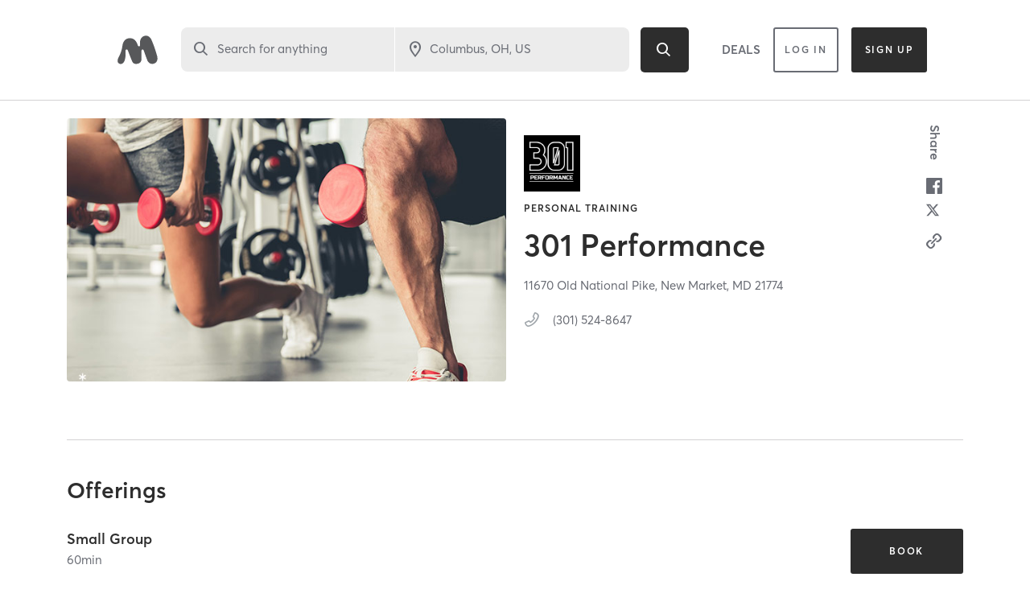

--- FILE ---
content_type: text/html; charset=utf-8
request_url: https://www.google.com/recaptcha/api2/anchor?ar=1&k=6Le95awUAAAAAIXSP9TcpPEng7Y6GdSkt7n46bAR&co=aHR0cHM6Ly93d3cubWluZGJvZHlvbmxpbmUuY29tOjQ0Mw..&hl=en&type=image&v=PoyoqOPhxBO7pBk68S4YbpHZ&theme=light&size=invisible&badge=bottomright&anchor-ms=20000&execute-ms=30000&cb=oicbc0qlmwlh
body_size: 49325
content:
<!DOCTYPE HTML><html dir="ltr" lang="en"><head><meta http-equiv="Content-Type" content="text/html; charset=UTF-8">
<meta http-equiv="X-UA-Compatible" content="IE=edge">
<title>reCAPTCHA</title>
<style type="text/css">
/* cyrillic-ext */
@font-face {
  font-family: 'Roboto';
  font-style: normal;
  font-weight: 400;
  font-stretch: 100%;
  src: url(//fonts.gstatic.com/s/roboto/v48/KFO7CnqEu92Fr1ME7kSn66aGLdTylUAMa3GUBHMdazTgWw.woff2) format('woff2');
  unicode-range: U+0460-052F, U+1C80-1C8A, U+20B4, U+2DE0-2DFF, U+A640-A69F, U+FE2E-FE2F;
}
/* cyrillic */
@font-face {
  font-family: 'Roboto';
  font-style: normal;
  font-weight: 400;
  font-stretch: 100%;
  src: url(//fonts.gstatic.com/s/roboto/v48/KFO7CnqEu92Fr1ME7kSn66aGLdTylUAMa3iUBHMdazTgWw.woff2) format('woff2');
  unicode-range: U+0301, U+0400-045F, U+0490-0491, U+04B0-04B1, U+2116;
}
/* greek-ext */
@font-face {
  font-family: 'Roboto';
  font-style: normal;
  font-weight: 400;
  font-stretch: 100%;
  src: url(//fonts.gstatic.com/s/roboto/v48/KFO7CnqEu92Fr1ME7kSn66aGLdTylUAMa3CUBHMdazTgWw.woff2) format('woff2');
  unicode-range: U+1F00-1FFF;
}
/* greek */
@font-face {
  font-family: 'Roboto';
  font-style: normal;
  font-weight: 400;
  font-stretch: 100%;
  src: url(//fonts.gstatic.com/s/roboto/v48/KFO7CnqEu92Fr1ME7kSn66aGLdTylUAMa3-UBHMdazTgWw.woff2) format('woff2');
  unicode-range: U+0370-0377, U+037A-037F, U+0384-038A, U+038C, U+038E-03A1, U+03A3-03FF;
}
/* math */
@font-face {
  font-family: 'Roboto';
  font-style: normal;
  font-weight: 400;
  font-stretch: 100%;
  src: url(//fonts.gstatic.com/s/roboto/v48/KFO7CnqEu92Fr1ME7kSn66aGLdTylUAMawCUBHMdazTgWw.woff2) format('woff2');
  unicode-range: U+0302-0303, U+0305, U+0307-0308, U+0310, U+0312, U+0315, U+031A, U+0326-0327, U+032C, U+032F-0330, U+0332-0333, U+0338, U+033A, U+0346, U+034D, U+0391-03A1, U+03A3-03A9, U+03B1-03C9, U+03D1, U+03D5-03D6, U+03F0-03F1, U+03F4-03F5, U+2016-2017, U+2034-2038, U+203C, U+2040, U+2043, U+2047, U+2050, U+2057, U+205F, U+2070-2071, U+2074-208E, U+2090-209C, U+20D0-20DC, U+20E1, U+20E5-20EF, U+2100-2112, U+2114-2115, U+2117-2121, U+2123-214F, U+2190, U+2192, U+2194-21AE, U+21B0-21E5, U+21F1-21F2, U+21F4-2211, U+2213-2214, U+2216-22FF, U+2308-230B, U+2310, U+2319, U+231C-2321, U+2336-237A, U+237C, U+2395, U+239B-23B7, U+23D0, U+23DC-23E1, U+2474-2475, U+25AF, U+25B3, U+25B7, U+25BD, U+25C1, U+25CA, U+25CC, U+25FB, U+266D-266F, U+27C0-27FF, U+2900-2AFF, U+2B0E-2B11, U+2B30-2B4C, U+2BFE, U+3030, U+FF5B, U+FF5D, U+1D400-1D7FF, U+1EE00-1EEFF;
}
/* symbols */
@font-face {
  font-family: 'Roboto';
  font-style: normal;
  font-weight: 400;
  font-stretch: 100%;
  src: url(//fonts.gstatic.com/s/roboto/v48/KFO7CnqEu92Fr1ME7kSn66aGLdTylUAMaxKUBHMdazTgWw.woff2) format('woff2');
  unicode-range: U+0001-000C, U+000E-001F, U+007F-009F, U+20DD-20E0, U+20E2-20E4, U+2150-218F, U+2190, U+2192, U+2194-2199, U+21AF, U+21E6-21F0, U+21F3, U+2218-2219, U+2299, U+22C4-22C6, U+2300-243F, U+2440-244A, U+2460-24FF, U+25A0-27BF, U+2800-28FF, U+2921-2922, U+2981, U+29BF, U+29EB, U+2B00-2BFF, U+4DC0-4DFF, U+FFF9-FFFB, U+10140-1018E, U+10190-1019C, U+101A0, U+101D0-101FD, U+102E0-102FB, U+10E60-10E7E, U+1D2C0-1D2D3, U+1D2E0-1D37F, U+1F000-1F0FF, U+1F100-1F1AD, U+1F1E6-1F1FF, U+1F30D-1F30F, U+1F315, U+1F31C, U+1F31E, U+1F320-1F32C, U+1F336, U+1F378, U+1F37D, U+1F382, U+1F393-1F39F, U+1F3A7-1F3A8, U+1F3AC-1F3AF, U+1F3C2, U+1F3C4-1F3C6, U+1F3CA-1F3CE, U+1F3D4-1F3E0, U+1F3ED, U+1F3F1-1F3F3, U+1F3F5-1F3F7, U+1F408, U+1F415, U+1F41F, U+1F426, U+1F43F, U+1F441-1F442, U+1F444, U+1F446-1F449, U+1F44C-1F44E, U+1F453, U+1F46A, U+1F47D, U+1F4A3, U+1F4B0, U+1F4B3, U+1F4B9, U+1F4BB, U+1F4BF, U+1F4C8-1F4CB, U+1F4D6, U+1F4DA, U+1F4DF, U+1F4E3-1F4E6, U+1F4EA-1F4ED, U+1F4F7, U+1F4F9-1F4FB, U+1F4FD-1F4FE, U+1F503, U+1F507-1F50B, U+1F50D, U+1F512-1F513, U+1F53E-1F54A, U+1F54F-1F5FA, U+1F610, U+1F650-1F67F, U+1F687, U+1F68D, U+1F691, U+1F694, U+1F698, U+1F6AD, U+1F6B2, U+1F6B9-1F6BA, U+1F6BC, U+1F6C6-1F6CF, U+1F6D3-1F6D7, U+1F6E0-1F6EA, U+1F6F0-1F6F3, U+1F6F7-1F6FC, U+1F700-1F7FF, U+1F800-1F80B, U+1F810-1F847, U+1F850-1F859, U+1F860-1F887, U+1F890-1F8AD, U+1F8B0-1F8BB, U+1F8C0-1F8C1, U+1F900-1F90B, U+1F93B, U+1F946, U+1F984, U+1F996, U+1F9E9, U+1FA00-1FA6F, U+1FA70-1FA7C, U+1FA80-1FA89, U+1FA8F-1FAC6, U+1FACE-1FADC, U+1FADF-1FAE9, U+1FAF0-1FAF8, U+1FB00-1FBFF;
}
/* vietnamese */
@font-face {
  font-family: 'Roboto';
  font-style: normal;
  font-weight: 400;
  font-stretch: 100%;
  src: url(//fonts.gstatic.com/s/roboto/v48/KFO7CnqEu92Fr1ME7kSn66aGLdTylUAMa3OUBHMdazTgWw.woff2) format('woff2');
  unicode-range: U+0102-0103, U+0110-0111, U+0128-0129, U+0168-0169, U+01A0-01A1, U+01AF-01B0, U+0300-0301, U+0303-0304, U+0308-0309, U+0323, U+0329, U+1EA0-1EF9, U+20AB;
}
/* latin-ext */
@font-face {
  font-family: 'Roboto';
  font-style: normal;
  font-weight: 400;
  font-stretch: 100%;
  src: url(//fonts.gstatic.com/s/roboto/v48/KFO7CnqEu92Fr1ME7kSn66aGLdTylUAMa3KUBHMdazTgWw.woff2) format('woff2');
  unicode-range: U+0100-02BA, U+02BD-02C5, U+02C7-02CC, U+02CE-02D7, U+02DD-02FF, U+0304, U+0308, U+0329, U+1D00-1DBF, U+1E00-1E9F, U+1EF2-1EFF, U+2020, U+20A0-20AB, U+20AD-20C0, U+2113, U+2C60-2C7F, U+A720-A7FF;
}
/* latin */
@font-face {
  font-family: 'Roboto';
  font-style: normal;
  font-weight: 400;
  font-stretch: 100%;
  src: url(//fonts.gstatic.com/s/roboto/v48/KFO7CnqEu92Fr1ME7kSn66aGLdTylUAMa3yUBHMdazQ.woff2) format('woff2');
  unicode-range: U+0000-00FF, U+0131, U+0152-0153, U+02BB-02BC, U+02C6, U+02DA, U+02DC, U+0304, U+0308, U+0329, U+2000-206F, U+20AC, U+2122, U+2191, U+2193, U+2212, U+2215, U+FEFF, U+FFFD;
}
/* cyrillic-ext */
@font-face {
  font-family: 'Roboto';
  font-style: normal;
  font-weight: 500;
  font-stretch: 100%;
  src: url(//fonts.gstatic.com/s/roboto/v48/KFO7CnqEu92Fr1ME7kSn66aGLdTylUAMa3GUBHMdazTgWw.woff2) format('woff2');
  unicode-range: U+0460-052F, U+1C80-1C8A, U+20B4, U+2DE0-2DFF, U+A640-A69F, U+FE2E-FE2F;
}
/* cyrillic */
@font-face {
  font-family: 'Roboto';
  font-style: normal;
  font-weight: 500;
  font-stretch: 100%;
  src: url(//fonts.gstatic.com/s/roboto/v48/KFO7CnqEu92Fr1ME7kSn66aGLdTylUAMa3iUBHMdazTgWw.woff2) format('woff2');
  unicode-range: U+0301, U+0400-045F, U+0490-0491, U+04B0-04B1, U+2116;
}
/* greek-ext */
@font-face {
  font-family: 'Roboto';
  font-style: normal;
  font-weight: 500;
  font-stretch: 100%;
  src: url(//fonts.gstatic.com/s/roboto/v48/KFO7CnqEu92Fr1ME7kSn66aGLdTylUAMa3CUBHMdazTgWw.woff2) format('woff2');
  unicode-range: U+1F00-1FFF;
}
/* greek */
@font-face {
  font-family: 'Roboto';
  font-style: normal;
  font-weight: 500;
  font-stretch: 100%;
  src: url(//fonts.gstatic.com/s/roboto/v48/KFO7CnqEu92Fr1ME7kSn66aGLdTylUAMa3-UBHMdazTgWw.woff2) format('woff2');
  unicode-range: U+0370-0377, U+037A-037F, U+0384-038A, U+038C, U+038E-03A1, U+03A3-03FF;
}
/* math */
@font-face {
  font-family: 'Roboto';
  font-style: normal;
  font-weight: 500;
  font-stretch: 100%;
  src: url(//fonts.gstatic.com/s/roboto/v48/KFO7CnqEu92Fr1ME7kSn66aGLdTylUAMawCUBHMdazTgWw.woff2) format('woff2');
  unicode-range: U+0302-0303, U+0305, U+0307-0308, U+0310, U+0312, U+0315, U+031A, U+0326-0327, U+032C, U+032F-0330, U+0332-0333, U+0338, U+033A, U+0346, U+034D, U+0391-03A1, U+03A3-03A9, U+03B1-03C9, U+03D1, U+03D5-03D6, U+03F0-03F1, U+03F4-03F5, U+2016-2017, U+2034-2038, U+203C, U+2040, U+2043, U+2047, U+2050, U+2057, U+205F, U+2070-2071, U+2074-208E, U+2090-209C, U+20D0-20DC, U+20E1, U+20E5-20EF, U+2100-2112, U+2114-2115, U+2117-2121, U+2123-214F, U+2190, U+2192, U+2194-21AE, U+21B0-21E5, U+21F1-21F2, U+21F4-2211, U+2213-2214, U+2216-22FF, U+2308-230B, U+2310, U+2319, U+231C-2321, U+2336-237A, U+237C, U+2395, U+239B-23B7, U+23D0, U+23DC-23E1, U+2474-2475, U+25AF, U+25B3, U+25B7, U+25BD, U+25C1, U+25CA, U+25CC, U+25FB, U+266D-266F, U+27C0-27FF, U+2900-2AFF, U+2B0E-2B11, U+2B30-2B4C, U+2BFE, U+3030, U+FF5B, U+FF5D, U+1D400-1D7FF, U+1EE00-1EEFF;
}
/* symbols */
@font-face {
  font-family: 'Roboto';
  font-style: normal;
  font-weight: 500;
  font-stretch: 100%;
  src: url(//fonts.gstatic.com/s/roboto/v48/KFO7CnqEu92Fr1ME7kSn66aGLdTylUAMaxKUBHMdazTgWw.woff2) format('woff2');
  unicode-range: U+0001-000C, U+000E-001F, U+007F-009F, U+20DD-20E0, U+20E2-20E4, U+2150-218F, U+2190, U+2192, U+2194-2199, U+21AF, U+21E6-21F0, U+21F3, U+2218-2219, U+2299, U+22C4-22C6, U+2300-243F, U+2440-244A, U+2460-24FF, U+25A0-27BF, U+2800-28FF, U+2921-2922, U+2981, U+29BF, U+29EB, U+2B00-2BFF, U+4DC0-4DFF, U+FFF9-FFFB, U+10140-1018E, U+10190-1019C, U+101A0, U+101D0-101FD, U+102E0-102FB, U+10E60-10E7E, U+1D2C0-1D2D3, U+1D2E0-1D37F, U+1F000-1F0FF, U+1F100-1F1AD, U+1F1E6-1F1FF, U+1F30D-1F30F, U+1F315, U+1F31C, U+1F31E, U+1F320-1F32C, U+1F336, U+1F378, U+1F37D, U+1F382, U+1F393-1F39F, U+1F3A7-1F3A8, U+1F3AC-1F3AF, U+1F3C2, U+1F3C4-1F3C6, U+1F3CA-1F3CE, U+1F3D4-1F3E0, U+1F3ED, U+1F3F1-1F3F3, U+1F3F5-1F3F7, U+1F408, U+1F415, U+1F41F, U+1F426, U+1F43F, U+1F441-1F442, U+1F444, U+1F446-1F449, U+1F44C-1F44E, U+1F453, U+1F46A, U+1F47D, U+1F4A3, U+1F4B0, U+1F4B3, U+1F4B9, U+1F4BB, U+1F4BF, U+1F4C8-1F4CB, U+1F4D6, U+1F4DA, U+1F4DF, U+1F4E3-1F4E6, U+1F4EA-1F4ED, U+1F4F7, U+1F4F9-1F4FB, U+1F4FD-1F4FE, U+1F503, U+1F507-1F50B, U+1F50D, U+1F512-1F513, U+1F53E-1F54A, U+1F54F-1F5FA, U+1F610, U+1F650-1F67F, U+1F687, U+1F68D, U+1F691, U+1F694, U+1F698, U+1F6AD, U+1F6B2, U+1F6B9-1F6BA, U+1F6BC, U+1F6C6-1F6CF, U+1F6D3-1F6D7, U+1F6E0-1F6EA, U+1F6F0-1F6F3, U+1F6F7-1F6FC, U+1F700-1F7FF, U+1F800-1F80B, U+1F810-1F847, U+1F850-1F859, U+1F860-1F887, U+1F890-1F8AD, U+1F8B0-1F8BB, U+1F8C0-1F8C1, U+1F900-1F90B, U+1F93B, U+1F946, U+1F984, U+1F996, U+1F9E9, U+1FA00-1FA6F, U+1FA70-1FA7C, U+1FA80-1FA89, U+1FA8F-1FAC6, U+1FACE-1FADC, U+1FADF-1FAE9, U+1FAF0-1FAF8, U+1FB00-1FBFF;
}
/* vietnamese */
@font-face {
  font-family: 'Roboto';
  font-style: normal;
  font-weight: 500;
  font-stretch: 100%;
  src: url(//fonts.gstatic.com/s/roboto/v48/KFO7CnqEu92Fr1ME7kSn66aGLdTylUAMa3OUBHMdazTgWw.woff2) format('woff2');
  unicode-range: U+0102-0103, U+0110-0111, U+0128-0129, U+0168-0169, U+01A0-01A1, U+01AF-01B0, U+0300-0301, U+0303-0304, U+0308-0309, U+0323, U+0329, U+1EA0-1EF9, U+20AB;
}
/* latin-ext */
@font-face {
  font-family: 'Roboto';
  font-style: normal;
  font-weight: 500;
  font-stretch: 100%;
  src: url(//fonts.gstatic.com/s/roboto/v48/KFO7CnqEu92Fr1ME7kSn66aGLdTylUAMa3KUBHMdazTgWw.woff2) format('woff2');
  unicode-range: U+0100-02BA, U+02BD-02C5, U+02C7-02CC, U+02CE-02D7, U+02DD-02FF, U+0304, U+0308, U+0329, U+1D00-1DBF, U+1E00-1E9F, U+1EF2-1EFF, U+2020, U+20A0-20AB, U+20AD-20C0, U+2113, U+2C60-2C7F, U+A720-A7FF;
}
/* latin */
@font-face {
  font-family: 'Roboto';
  font-style: normal;
  font-weight: 500;
  font-stretch: 100%;
  src: url(//fonts.gstatic.com/s/roboto/v48/KFO7CnqEu92Fr1ME7kSn66aGLdTylUAMa3yUBHMdazQ.woff2) format('woff2');
  unicode-range: U+0000-00FF, U+0131, U+0152-0153, U+02BB-02BC, U+02C6, U+02DA, U+02DC, U+0304, U+0308, U+0329, U+2000-206F, U+20AC, U+2122, U+2191, U+2193, U+2212, U+2215, U+FEFF, U+FFFD;
}
/* cyrillic-ext */
@font-face {
  font-family: 'Roboto';
  font-style: normal;
  font-weight: 900;
  font-stretch: 100%;
  src: url(//fonts.gstatic.com/s/roboto/v48/KFO7CnqEu92Fr1ME7kSn66aGLdTylUAMa3GUBHMdazTgWw.woff2) format('woff2');
  unicode-range: U+0460-052F, U+1C80-1C8A, U+20B4, U+2DE0-2DFF, U+A640-A69F, U+FE2E-FE2F;
}
/* cyrillic */
@font-face {
  font-family: 'Roboto';
  font-style: normal;
  font-weight: 900;
  font-stretch: 100%;
  src: url(//fonts.gstatic.com/s/roboto/v48/KFO7CnqEu92Fr1ME7kSn66aGLdTylUAMa3iUBHMdazTgWw.woff2) format('woff2');
  unicode-range: U+0301, U+0400-045F, U+0490-0491, U+04B0-04B1, U+2116;
}
/* greek-ext */
@font-face {
  font-family: 'Roboto';
  font-style: normal;
  font-weight: 900;
  font-stretch: 100%;
  src: url(//fonts.gstatic.com/s/roboto/v48/KFO7CnqEu92Fr1ME7kSn66aGLdTylUAMa3CUBHMdazTgWw.woff2) format('woff2');
  unicode-range: U+1F00-1FFF;
}
/* greek */
@font-face {
  font-family: 'Roboto';
  font-style: normal;
  font-weight: 900;
  font-stretch: 100%;
  src: url(//fonts.gstatic.com/s/roboto/v48/KFO7CnqEu92Fr1ME7kSn66aGLdTylUAMa3-UBHMdazTgWw.woff2) format('woff2');
  unicode-range: U+0370-0377, U+037A-037F, U+0384-038A, U+038C, U+038E-03A1, U+03A3-03FF;
}
/* math */
@font-face {
  font-family: 'Roboto';
  font-style: normal;
  font-weight: 900;
  font-stretch: 100%;
  src: url(//fonts.gstatic.com/s/roboto/v48/KFO7CnqEu92Fr1ME7kSn66aGLdTylUAMawCUBHMdazTgWw.woff2) format('woff2');
  unicode-range: U+0302-0303, U+0305, U+0307-0308, U+0310, U+0312, U+0315, U+031A, U+0326-0327, U+032C, U+032F-0330, U+0332-0333, U+0338, U+033A, U+0346, U+034D, U+0391-03A1, U+03A3-03A9, U+03B1-03C9, U+03D1, U+03D5-03D6, U+03F0-03F1, U+03F4-03F5, U+2016-2017, U+2034-2038, U+203C, U+2040, U+2043, U+2047, U+2050, U+2057, U+205F, U+2070-2071, U+2074-208E, U+2090-209C, U+20D0-20DC, U+20E1, U+20E5-20EF, U+2100-2112, U+2114-2115, U+2117-2121, U+2123-214F, U+2190, U+2192, U+2194-21AE, U+21B0-21E5, U+21F1-21F2, U+21F4-2211, U+2213-2214, U+2216-22FF, U+2308-230B, U+2310, U+2319, U+231C-2321, U+2336-237A, U+237C, U+2395, U+239B-23B7, U+23D0, U+23DC-23E1, U+2474-2475, U+25AF, U+25B3, U+25B7, U+25BD, U+25C1, U+25CA, U+25CC, U+25FB, U+266D-266F, U+27C0-27FF, U+2900-2AFF, U+2B0E-2B11, U+2B30-2B4C, U+2BFE, U+3030, U+FF5B, U+FF5D, U+1D400-1D7FF, U+1EE00-1EEFF;
}
/* symbols */
@font-face {
  font-family: 'Roboto';
  font-style: normal;
  font-weight: 900;
  font-stretch: 100%;
  src: url(//fonts.gstatic.com/s/roboto/v48/KFO7CnqEu92Fr1ME7kSn66aGLdTylUAMaxKUBHMdazTgWw.woff2) format('woff2');
  unicode-range: U+0001-000C, U+000E-001F, U+007F-009F, U+20DD-20E0, U+20E2-20E4, U+2150-218F, U+2190, U+2192, U+2194-2199, U+21AF, U+21E6-21F0, U+21F3, U+2218-2219, U+2299, U+22C4-22C6, U+2300-243F, U+2440-244A, U+2460-24FF, U+25A0-27BF, U+2800-28FF, U+2921-2922, U+2981, U+29BF, U+29EB, U+2B00-2BFF, U+4DC0-4DFF, U+FFF9-FFFB, U+10140-1018E, U+10190-1019C, U+101A0, U+101D0-101FD, U+102E0-102FB, U+10E60-10E7E, U+1D2C0-1D2D3, U+1D2E0-1D37F, U+1F000-1F0FF, U+1F100-1F1AD, U+1F1E6-1F1FF, U+1F30D-1F30F, U+1F315, U+1F31C, U+1F31E, U+1F320-1F32C, U+1F336, U+1F378, U+1F37D, U+1F382, U+1F393-1F39F, U+1F3A7-1F3A8, U+1F3AC-1F3AF, U+1F3C2, U+1F3C4-1F3C6, U+1F3CA-1F3CE, U+1F3D4-1F3E0, U+1F3ED, U+1F3F1-1F3F3, U+1F3F5-1F3F7, U+1F408, U+1F415, U+1F41F, U+1F426, U+1F43F, U+1F441-1F442, U+1F444, U+1F446-1F449, U+1F44C-1F44E, U+1F453, U+1F46A, U+1F47D, U+1F4A3, U+1F4B0, U+1F4B3, U+1F4B9, U+1F4BB, U+1F4BF, U+1F4C8-1F4CB, U+1F4D6, U+1F4DA, U+1F4DF, U+1F4E3-1F4E6, U+1F4EA-1F4ED, U+1F4F7, U+1F4F9-1F4FB, U+1F4FD-1F4FE, U+1F503, U+1F507-1F50B, U+1F50D, U+1F512-1F513, U+1F53E-1F54A, U+1F54F-1F5FA, U+1F610, U+1F650-1F67F, U+1F687, U+1F68D, U+1F691, U+1F694, U+1F698, U+1F6AD, U+1F6B2, U+1F6B9-1F6BA, U+1F6BC, U+1F6C6-1F6CF, U+1F6D3-1F6D7, U+1F6E0-1F6EA, U+1F6F0-1F6F3, U+1F6F7-1F6FC, U+1F700-1F7FF, U+1F800-1F80B, U+1F810-1F847, U+1F850-1F859, U+1F860-1F887, U+1F890-1F8AD, U+1F8B0-1F8BB, U+1F8C0-1F8C1, U+1F900-1F90B, U+1F93B, U+1F946, U+1F984, U+1F996, U+1F9E9, U+1FA00-1FA6F, U+1FA70-1FA7C, U+1FA80-1FA89, U+1FA8F-1FAC6, U+1FACE-1FADC, U+1FADF-1FAE9, U+1FAF0-1FAF8, U+1FB00-1FBFF;
}
/* vietnamese */
@font-face {
  font-family: 'Roboto';
  font-style: normal;
  font-weight: 900;
  font-stretch: 100%;
  src: url(//fonts.gstatic.com/s/roboto/v48/KFO7CnqEu92Fr1ME7kSn66aGLdTylUAMa3OUBHMdazTgWw.woff2) format('woff2');
  unicode-range: U+0102-0103, U+0110-0111, U+0128-0129, U+0168-0169, U+01A0-01A1, U+01AF-01B0, U+0300-0301, U+0303-0304, U+0308-0309, U+0323, U+0329, U+1EA0-1EF9, U+20AB;
}
/* latin-ext */
@font-face {
  font-family: 'Roboto';
  font-style: normal;
  font-weight: 900;
  font-stretch: 100%;
  src: url(//fonts.gstatic.com/s/roboto/v48/KFO7CnqEu92Fr1ME7kSn66aGLdTylUAMa3KUBHMdazTgWw.woff2) format('woff2');
  unicode-range: U+0100-02BA, U+02BD-02C5, U+02C7-02CC, U+02CE-02D7, U+02DD-02FF, U+0304, U+0308, U+0329, U+1D00-1DBF, U+1E00-1E9F, U+1EF2-1EFF, U+2020, U+20A0-20AB, U+20AD-20C0, U+2113, U+2C60-2C7F, U+A720-A7FF;
}
/* latin */
@font-face {
  font-family: 'Roboto';
  font-style: normal;
  font-weight: 900;
  font-stretch: 100%;
  src: url(//fonts.gstatic.com/s/roboto/v48/KFO7CnqEu92Fr1ME7kSn66aGLdTylUAMa3yUBHMdazQ.woff2) format('woff2');
  unicode-range: U+0000-00FF, U+0131, U+0152-0153, U+02BB-02BC, U+02C6, U+02DA, U+02DC, U+0304, U+0308, U+0329, U+2000-206F, U+20AC, U+2122, U+2191, U+2193, U+2212, U+2215, U+FEFF, U+FFFD;
}

</style>
<link rel="stylesheet" type="text/css" href="https://www.gstatic.com/recaptcha/releases/PoyoqOPhxBO7pBk68S4YbpHZ/styles__ltr.css">
<script nonce="7T3I_CJrg_gjj0SG1bGMzg" type="text/javascript">window['__recaptcha_api'] = 'https://www.google.com/recaptcha/api2/';</script>
<script type="text/javascript" src="https://www.gstatic.com/recaptcha/releases/PoyoqOPhxBO7pBk68S4YbpHZ/recaptcha__en.js" nonce="7T3I_CJrg_gjj0SG1bGMzg">
      
    </script></head>
<body><div id="rc-anchor-alert" class="rc-anchor-alert"></div>
<input type="hidden" id="recaptcha-token" value="[base64]">
<script type="text/javascript" nonce="7T3I_CJrg_gjj0SG1bGMzg">
      recaptcha.anchor.Main.init("[\x22ainput\x22,[\x22bgdata\x22,\x22\x22,\[base64]/[base64]/[base64]/bmV3IHJbeF0oY1swXSk6RT09Mj9uZXcgclt4XShjWzBdLGNbMV0pOkU9PTM/bmV3IHJbeF0oY1swXSxjWzFdLGNbMl0pOkU9PTQ/[base64]/[base64]/[base64]/[base64]/[base64]/[base64]/[base64]/[base64]\x22,\[base64]\\u003d\\u003d\x22,\[base64]/DmcKBw6I/[base64]/Cln/ChmNHcGNHQMOeNUl6VEfDo37Cv8OHwr7ClcOWLl/Ci0HCnSkiXxDCpsOMw7lmw4FBwr5Hwq5qYBfCsGbDnsO8WcONKcKNeyApwqPCmmkHw7zCqmrCrsOJZcO4bQ3CtMOBwr7DqsKcw4oBw6zCtsOSwrHCu1h/wrhTJ2rDg8Kvw6DCr8KQUSMYNx42wqkpRcKNwpNMBcOTwqrDocOcwqzDmMKjw6Bjw67DtsO2w55xwrt9wrTCkwAobcK/bXVqwrjDrsOAwopHw4pqw5DDvTAtQ8K9GMOUGVwuPGFqKkgFQwXCkRnDowTCkMKgwqchwqHDhsOhUGQ3bSttwpdtLMOuwr3DtMO0wppNY8KEw4o+ZsOEwqIAasOzGEDCmsKlVy7CqsO7EkE6GcO2w6p0ejpDMXLCt8O6XkA0BiLCkUMmw4PCpTh/[base64]/Do0DClMOKbMK9wrUPKT3DlcOqJsO9wqZIwo15w6USOMKrX1BMwop6w6E8DsKyw7vDj3YKccOKWiZPwonDscOKwqQlw7g3w64Zwq7DpcKCX8OgHMOfwr5owqnCvELCg8ORHFxtQMOFL8KgXnJ+S23CpsO+QsKsw4YVJ8KQwpZawoVcwoR/[base64]/CkUHCiMKxWR5YQQ3CoxrDncO0IMKWeCbCqsKnWCx3asOmQ27CnMKpHMOww4N6TGEww5DDqcKBwpPDnD8Gw5rDscKTGsKXHcOIZmjDpmdhdjXDg3PCrzbDmX0iwq9dCcO7w6kLJMOmVcKaPMOiwrQXLhjDgsKZw75GGcOjwqlqwqvCkC54w6LDpRloX3JJUR/CkcKTw4NFwovDkMONw6J9w4/Dhlstw4oMf8K4JcOGZMK0wqbCpMKwWzHCo387wqQpwqo6wpA1w4ZdDsKdw5HCiwYHHsOBLE7DlMKMClPDuXVWYW7CtC/DlUjDgMK1wqpZwodIGwjDrGE+wp7CosOBw4lhfsK7PgnDpAfCnMOnw5EHL8OUwr0uBcO2wqTCt8K/wr/DpcKfwoJ0w6QMWMO3wr0XwqHDihJYA8OLw4DChT10wpXCv8OHFQVPwr1yw6XCoMK8wp02DMOwwpE2wo7CssOWGsKvRMKswo8oXT3CtcKpwox9GQnCnDbCgRhNw4/CqEZvwqrCs8OSaMObMD5CwozDucKefFHCusKOfDjClk7CsxfDrAJ1ecONOMOCGMOhw4J2wqo0wr3DmMKlwoLCmjrCr8ONwpgKwpPDpALDnV5haAg+MDvCmMKfwqAeAMOzwqgMwrQVwqgbbsO9w43ChsOxYhRGJcOowrZRw4/DiQgZKMO3akTCgsO1EMKVfsKcw75Qw4hBRMOcYMOkE8OywpzDkMKzw7/Dm8OPCjbCgsO2w4Ugw5/Dv3pmwrl+wpPDgxpEwrHDuHxfwqjDo8KTKygdHcOrw4I1KF/Dh0fDncKbwpEZwpbCnnPCscKIwpondAMhwrUuw4rCo8KfdsKIwoTDjsK8w5kHw7TCqcOywow+KMKLwqsNw6DCqQ0lAi8gw73Dqn4fw4jChcKRPsOpwrtgMsO4WcOMwrAjwp7DlsOswojDizbDtinDhgLDpyLCt8OvfE7DnMOkw5VDdHnDvh3Cu3/DtQ/DhSsVwoTCk8KbHHIzwqMGw6XDo8OjwpsdDcKLbMKrw68wwrpQQcKUw6/CtMO0w7Z+VMOeaS/ClxPDoMKJXX/[base64]/DlMO/[base64]/[base64]/w5zDlsKRNHnDvDnDs8Kow4zCk8Owe3B9NMOUBsOuwqg/wowxAUc3TmUvwoLDknvDpsO6dwnClGbCiglvekXDvHMQFcKwP8KGGl7DqmXDkMKcw7h9wrU0WRzCoMKPwpcGLErDuxfDvjAkMsOTw7nChjFRwqbDmsOrHFIfw73CnsODamjCpG0rw4BodcKQQcK4w4/DmEbDosKiwrzDucKJwr11e8OVwpPCtUg1w4TDjcO6bxrCnTATNiXCnnDDsMOHw69IB2XDk27CrMOrwqI3wrjDlXLDgyo4wr/ChwrDhsOXOQV7KGvCq2TDqcK8w6PDtMK7YnbCrm7CnsOmTsO5wpnClx4cw6UbZcKTQQ8vLcOCw719wqTDh2UBbsOUH0lOw7/DmMKzwo3DpsKqwoTCuMKTw7AtCcKvwoNvwpzCs8KJHXIQw53DhcOBwojCgMKjWcKrw6wKbHJWw5sywp5KfVxuw44MOcKhwp0LFCXDrThsayjDnMKfw5DDo8Kxw5kFMRzCjA/CuGDDqcOZKHLCmD7CqMO5w55EwpnCj8KMB8KXw7YdGQIiwoLDlsKEeERKIcOFWsOOK1DCj8O3wp9hMsO/FDZIw5bCgsO2acOzw4/CnF/Ch2szSAQrfEzDusKuwpLCrm8/e8KlMcO0w7bDlMO9BsOaw5QDDMOhwrYlwoNlwqvCiMKnFcKZwrXDocKoCsOjw7HDnMOQw7PDgkPDuQd/w6hsCcKfwpzCucKLQsOjw6LCocOWehQEw5/[base64]/Cg8Kkw6F/wrLDksOVw40Vw4xhwozDuBPCnMOjM2dIccK0VlBGFsOcw4LCt8KewojCrsKmw6/CvMK5X37DscOpwqPDm8OWYlZyw4FoFBtdIMOKC8OAQ8Oywp5Yw6JtSjsmw7rDrUp8wqc0w6zCkBQqwpXCn8OIwobChSVhUil5NgrCksOUACY/wptgccKYw5tgfMOZcsKBw7bDh3zCpMOTw6XDtgR3wqPCvTTCn8K1e8O1w77CixNsw6RfBMKCw6VFHm3CiW1fS8Oiwo3Ds8O0w7DDsBpowogeIw3DiRPCrjvDiMOpPwMNw67Cj8O8w5vDkMOGwpPCocObXBTDucKxwoLDh2QOw6bCqVHDjcKxXsK3wq3DkcKaXw/CrGbCgcKYU8KGwoTCij1Iw7fCvcOiw7tEAMKRQULCtMKlMHhLw4DCvDRta8Oow4Z0TsK6w6ZWwr0Nw4Agw60+fMKswr/CocKKwrTDksK9BmjDhl3DuV7Csj5JwonCmSc7WMKQw71GQsK+Ow9+G3piOsO/wobDqMKTw5bCmMKKXMO4L0M8bMKePTFOwrDDnMO8wp7CicOhwqhaw4BBHsKCwqbDtgzCkkQJw75Sw6R2wqTCu2UxAVNgwpNVw7TDtsKJZU4DT8O2w5lnBEVxwpRXwoEgCE04wqrCqHfDkUkxaMKGdDXCt8O1LXIiMFvDjMObwqbCkVURXsO/wqfCnz5TVVjDpRfClG8OwrlSBsOFw7zCrsKTNgEJw73CriTCriB7wpUnw4/Ct2gLWRkAwpnCjcK2M8KiITnCjAnDscKnwoXCqkhuYcKFQy7DogXCh8OzwolGZAzCsMK/Sz8AHSzDt8Obwo5Dw47Dk8O/w4jDrcOqw7PCoA3DhndoO1Fzw5zCncOGGjXDhcOKwotewpjDn8OdwpHCgsOqw6/CkMOpwq/DucKqFcOWXcK2wpPCmFp9w7DCnggBdsOMVSY4EcOZwp9cwolpw4LDssOVFh55wrRxd8OXwrABw6TChEHCuFHCgVIVwoHCoHF5w5RTO2rDrVLDpsO2CcOERQM8ecKOR8ORGGXDkzzChsKiUxLDkcOlwqjCoCMOAMONTsOyw6ILVcOaw6/Chjgdw6zCmsOIHi3DkxPDpMKVw7XDjF3DrUt7CsKnKiXClV7CmcOVw5tZfMKGcgMjZsKgw7HCszfDu8K4PMODwrTDq8Kjwpl6eSHCsB/DuTwHw4hjwpzDtsKaw6LCvcKNw7bDpydxX8KHREkvZU/DqWADwpDDuFDDs0fCtMOiwoxOw7keGsK0UcOoZsO7w5NJTArDkMKAw4d3bcO6fzDCpMKswoLDlMOoSDjClBEsQsO4w6/CtXfCgVTDmTPCgsKubMOmw7B2OcO+ZQ0eE8O0w7bDtsObw4FDfUTDt8OKw5jClnvDjjXDtHw2EcO0V8ODw5PCiMOAwprCqw/DvsK1GMO5El7CosKBw5FWWVLDjRDDt8KIXQpww6Bcw6lRw4Z/w6DCpsOXdcOow7DDj8OSaBY7wos8w7lfS8OpH21LwphSwpvCmcOyfyB2ccOQwq/[base64]/[base64]/DlXIfwr3DugzCp151worCicKYDhTDuFbCosOedW/Dtl/CrcOtFsO/e8K2w4/DiMKjwpc7w5XDsMOPbgbCnSfCjUvCuGFAw6vDumAFVHIjC8OhScKswp/DlsOZGsOMwrM+LMOcwpPDtcKkw67DlsKewrfCrxvCgjjCumtDO3PDkD7CgCjCjMOANMKiV1A5N1/CvMOSF3fDtMOIw4fDvsODPT0uwqfDozTDiMK/w5hrw7Q/EcKNFMKAa8K4EXXDn1/CksOzOGZHw4l1wq9WwqLDt2YUU1MtN8Kow7BfQhDCgsOadMKkA8OVw7Jgw7bDrg/Cq0bCrQvDmcKOP8KgPml5NjFFP8KxNcO4O8KmITdDw7XCqCzDgsO4TcOWwpHCs8Onw615QcKswpvCmDnCqsKVwoDCvgtvwrZNw7bCvMKPw4HClWLDsCImwrHCqMKxw5IZwrjDojMUwpvClnNBIcO8PcOsw4VMw45ow4zCkMOtG0N+w69Ww5XChV/DhVnDhV/Dk34EwpZgccKiBDzCnzAQJiE0fsOXwq/ChDA2w6PDnsOtwo/DkldgZn4ow4zCsXXDl1s/AilAWsKfwokbdsOxw6vDtBkEGMOiwrHDqcKMNcOfG8OvwqpYLcOCCRNwasOcw7vCm8Khw7Jhwp8zY2vCpwTDosKXw6TDh8OnIxNVfGEnOVHDjW/ComvDlAZ4wprCiUHCliPCkMOJwoY7wokiNm9bJsKKw7LDlUs/wo3Cuh59wrXCuRA+w5sVw71Iw7kcwpnDusOALsOswoxUfixcw43Dmk/CqsKUQFJjw5rCuB4pLcKQASg9G0hMHsOVw7jDjMKEfsKawrXDiB/DoyzCgjEzw73Cmg7DpB/[base64]/CoFrCqWNtPMKxG8OvCWTCpMK1wqTDpMO/dz3CnmwXCsOKE8OAwqt9w6jCvsOxMsKiwrXCgBTCsh3CtnYBFMKGdi82w7nCsC5ud8OYwpbCi1TDswMOwoNcwrohI07Cr1LDhXnDvxXDs2TDjhnCiMONwo81w4Z/w4TCqklHwqVFwpHCgnHCqcK/wpTDnMOzSsOjwqR9JDRcwpLCqcO8w7E2w5TCssK/OQjDhxLDoGLCuMKmS8O5w5Q2wqt4wq0uwp8Jw75IwqXCvcOwLsOYwq3CmMOha8OudcK+GcK0IMOVw6jCtV46w6EYwp0NwpzDiFbCvGbCkzfCm3DDhCjDmTJZcx8XworChTnDpsKBNwMNKC/Dj8KoZxnDrxPDtjvCl8Kzw4DDkMK/[base64]/CjioWw7TCjy/DnG/Djh1xQcO8w4gew7wBVMKfwrzDtMKqCBDCuSIqeQnCssObEsKIwpnDjRfDl3wVcMO/w4Z6w7xyEywlw7TDusKeR8OwXcKzwp5ZwrjDu0XDjMKgOGrCowPCq8O2w4ZDJCbDv2pZwqglw7M0EmDDo8Orw5V9CV7CpsKNdiTDp0RPwp7CgxnCp1fDvxYlwqDCpjTDoh4gUF5ww4DCsB/ClsKOZy17S8OIA17Cl8O6w6rDqAXCmMKoXXBsw6JQw4RGUyzCryjDncORw7YAw43CllXDsDB9wrHDsx1FUEgzwp0JwrbDlsOqw7cEw7JuWMOQWFEbOQx4ZFnCkMK0w6Y/wos5w5LDssOzM8OEW8OJBHnCi2HDsMODT1I+NUxew7sQOUzDjMKqe8KUwqvDq3rCqMKLwoXDocKCwpTDqQLCuMK3dnTDqsKawoLDgMKSw7DCo8ObORbCplbDusOPw63Cs8O6RcOWw7TDrUMIBDwdVsOEWmFdFcO+OMOdKk0owq/CqcO2McK8AHxjw4HDsFxTw546CcOvwoLCpX1yw5AsDsOyw57CicONwo/ClcOVKcKWYCBhJxLDlcODw48/[base64]/CnMOGw5BbFUtUd2/[base64]/w47Dr8OoLsK1w6/DojzDrTXDn0oywpzDqMOnbMK4CsK2N18DwpsZwo4lUB3DvxRQw6zDkyrChH4qw4XDmz7DuwUGw6TCsyYZwq0Rwq3DuU/CvWc5w4rCpDkwS2lbR3DDsDsdOMOseHHCh8OOGMOKwpgkTsK7w47CqsO2w5LCti3ChHgYNBk+C298w7/DpSVWdhPCumx5wrXCksOgwrdcEsO7wozDmUctG8KtEC7Ci3jCmEMTwobCm8KnOCVHw5jDkAXCscOSG8K/w7kRwp03w4UfS8KgLMO/w7HDosKMPBZbw67DhsKHw5QaWMOkw4XCtV7CtsKDw59Pw5XCosK1w7DDpsKyw7vCg8KGw41dw7rDicONVmIiY8KwwpfDisOMw6dWIStsw7hgfF/Doh7CoMOZwovCiMKtBcO4bh3DoygmwpA9wrdFw57Cu2fDmMKkTxjDn27DmMK5wonDiBDDpm/CiMOYw7xMMivDqWU+wr5sw4lWw6NEEsO/By1Uw5/[base64]/[base64]/DtsKEw5TDrljCoMKgdcK2wrnDhsKyE8OKScOheAzCosKqR2rChMKcVsKGNUfCk8OMNMOxw45xAsKLw5fCmihzwrA6ZGgxwp/[base64]/CkMKkKiM1cMKsOwlMw6AzUMKzfy7DjcKqwqTChBVSWcKSbSUWwoguw5vClsOzMcKgWsO1w6ZnwpPDjsKdw5PDumZHLMO1wqVcw6XDqkUIw5DDlSXClMKowoAmwrTDiArDsGZiw5hxbsO3w7HCjkXCjMKlwrHDl8OWw7sJVsOlwoo/N8Kle8KBc8KgwrLDnRdiw5J2Z2AYCnobTDDDmcK0ChnDoMOef8Orw5rCqxnDi8KTUkAiGcOKahcyYcOpHDXDtAEnFcKZwpfCscKpFHXDrkPDkMO6woPCjsKtccOxw5DCrCfDocKWw416w4IyCwTCnQFAw6QmwrBIEB1owpDCrsO2SsKfcnzDomMVwp/Do8O9w5TDjmlmw4/CisOeWMK7Lw9ZSETDhD0nPsKlwoXDgBcRBm1WYCnDjWLDjRgrwooSKlfCsjXDtV8GZ8Oqw4/DgmnDtMONaUxsw516YzhMw4nDhcOAw59+woZYw6UcwpPDkUtORRTDiBZ8c8K9RMK1wr/[base64]/w4rDpsKTWC7DjsOsTcOxOcKkY8OoCsOhDsOAwrvCuyB1wrFYUsOYN8Kbw6Fzw59wSsOhYsKCfcO2M8Kmw5l6JS/[base64]/w7dcXQxjw4wHc8Ovch57w4Yzwp3CkGQCw7rCnMKvCi8jQTPDtzHCi8O9wobCkMKLwpZbAgxuwovDpwPCo8KKWF1QwqjCtsKRwqw8H1ocw6LDpFTCqcKBwosjYsKLTMKcwpzDknfDlMOjwrpHwrEdJMOow5owS8KTw73Cn8KIworCkFTDh8KNw5hBwq5IwqJ0ecOCw7N/wrLClTxzAULDjsOYw7MKWBYhw7PDmxTCp8KBw5gLw77DpT3DmSF5bWXDtEvCukwXNFzDsDzCisKTwqjDncKUw60mbcOIfsOrw6fDvSbCuVXCpQ/DqgLDvGXCn8Kiw6F/[base64]/[base64]/DhzpSK8KKwpnDnsOfT8OMwr0tw7/CmxA+w6wccsO4wqzCtcOqXsOzY3zDm0c/bxREZAvCoyLCosKdYHAdwp3DmFxSwrnDicKqw5fCvcOvIEbCu3vDpSXCrDBsNcKEdhQRw7HDj8OKU8KDO3gETcK/w5NMw5rClMOhT8OzVXbDnk7ChMOLLMKrJsK7wodNw7bCjCp9GMKtw7EHw5k2wohcw4R6w585wobDjsK0cU3Di2peRX/ChlHCkDZlQwMmwoBww5jDsMKCw69wasKsHnFSBsKZPsKcXMKOwr5CwqYKQcOBDx4zwrHCk8KawpfDrDAPeT3ClB1KJ8KEbTfDi1nDtCDCi8KzfsKYw6HCqMO9ZsOMLmzCs8OOwr9bw64vXsO5wqPDgAPCt8KAdlYKwq0EwrPCiUPCqiXCuigewrxQGU/CrcOlwrLCtMKRTsO0woXCtjnDjwFyZg/ChS0rTWZgwpHCt8O2AcKWw48Iw5zCrHjCoMOfM0jCl8O3wpfDmGguw5Rlwo/CtHDCisOtw7ccwoQCJRrDkg/CtMKdw7ccw5jCmMK/wozCoMKpMRwfwrbDiE1vCWXCj8OjD8OeFsO+wqFwaMO+JsODwosmJFYuNSlFwq3CvVLCgHwlLcOxd27Dk8OWJ0/CssKzJMOuw4xxGWfCgQpeXRTDuzdNwqVywpfDoVMQw6QfOMKXclouA8Orw4ISw7Z8WgtoKMO6w5ATbMKFcsKTVcOlfj/CmsOvw6lmw5zCgcORwqvDg8ODTSrDlcKJdcO2KsKNXiDDvCHCr8K/w5HClMKow51mwrDCp8KBw43CnMK8bEZqSsKQwqMXwpbCmnRSJW/Do2ZQF8OZw4XDt8OAwog2WsK7DsOcbsOHw6DCiy51AsKYw6DDiV/DlsOtQSEvwqHDtAsvBMOkIn3CqMKhw6MYwohtwrXDmAdRw4DDgcOnw5zDmllswpzDisO/W1VkwqXClsKsfMKiwrhZJEZWw7UMwoTCiGwYwprDmTZ9a2HDrgfCjXjDmMKlNcKvwoI+M3vCrjvDvinCvjPDn20mwoZDwoBhw7/Cgn3Dp2bCj8KnPU7DlSjDlcK+O8OfZAFQC2bDqHctwoDCrcK7w6XCoMO/wrnDqhvCiWzDlEDDtjHDkcKpHsKYwrwQwpxfQX9JwqbCsEthwqJxHEBBwpEyCcKDTwzCsWtdwrgpZMK/McKRwrsdw4HDkMO2ZMO/[base64]/wonDp8Ovw43DkxNgdMOhXwbDl8Ohw6Ylw4rDgcOGHcKtZh3Dni/CmEtsw7rCqsKWw75QBUInPMObAHbCtsKtwq7DkidifcOYEwfChy0Yw4TCisKEMhXDuW0GwpHCjgTDgyxyIlPCgEIGMTonF8Kiw6rDmDnDtcKRBGUBwr9owprCo1MxHcKNIz/DtDcdwrPCvkgccMOLw5rDgXpOcAbCtsKcVRcCcgHCjTpQwrxew7YfVGBsw5kPI8OEQsKBOBscFX5ww43Dv8KYWmbDuT4lSDDDv2JsR8K6AMKZw5JKBVlrw5cZw6rCqwfCgsKIwoN7dmXDqsKScHHCq0cAw7xpNBwzEwJxw7PDgcO9w5PDm8KXw6jDp1vCmlBgGMO/w41VF8OMA0XClzhWw5jDp8OMwqfDhMKXw6PDrTfClAPDksKcwpUxwpLCn8O0V393bsKYw5jDq3PDixvDjh/CrsKuZRNORFwiQUFmw54Sw5p3w6PChcKXwq9Mw57DimDCtX7Dvxg3HcK4OAFSQcKgAcK3wpHDksOIbG9yw4/[base64]/w4AKPcOXN8ONJcO3cQdZScOlw7nDklN5fcKcZmktTgbCqGnDqMKhL3t0w5DDuXp7wrRtOCrDnxpBwr/DmCrCvH4/fWNsw7DCtkFmcMOzwr0Ow4rDgiMfw4bCvC1vLsOnAsKLBcOeD8ObdWLCqDdcw5PCiWfDinB0GMOMw5kNw4/DhsOVWsOMHW/DssOkZsOlUcKjwqTDjcKvM01ucsO5w5XDo37ClWVSwpI3UcKZwoPCqMKzDjQFa8O5w7jDrVUwUsKqw6jCgXfDq8OCw7JFe3djwpfDiW/CnsOmw5YEwqbDncKSwpnDlEZ2c07Cv8KRbMKqw4TCtMK9wocHw4rCpcKcGljDvMKJVjDCl8KJdAXCoyXCosOdYxTCkz7Dn8Kgwpp6McOFa8KvDcKQITTDvMO4ScOBXsOFQcK/wq/DqcO4RTNfw7TCkcKAK27Cs8KCNcKcO8KxwphDwoJHV8Ksw5LDpsO2YMKtFirCn0PCiMOAwrUQwodsw7xdw7rCnFvDmWrChSbCiDDCmMOdT8KLwqTCq8OpwqvDmcOfw77CjF8kMsOuenLDsRs8w5vCtz5Qw7V7O2fCtwzCl3vCpMONYMO/C8OGRsOfagdWC30vw6pmHsKAw7zCmX0uw5M0w4zDhcONRMKww7Bsw5vDmzvCmToRKQHDnEXCrSgaw7d9w4tzSWDCpcOBw5jClsOIw6Quw7fDn8KPw6Ubwq84d8KjMcOaDsO+WsOww6HDu8ORwo7DjcK7GmwFNiVewrTDg8KAK27Dln5HUcKnZsObw6/DsMKGAMKIB8Kvwq7DmcKBw53Du8OPeCJVw71gwo4xDsONLcOkasOrw6xmNMOpXErCrEnCg8KHwr8RcFHCpz7DsMKHYMOHTMOXEcOiw4UHAMK0dh0WXSXDjFvDncOHw4N/E37DoglqSgZmUR8zEMOMwoHCmcOVfsOoY0oeDWnCu8OqZ8OTHMKFwp8hZsOpwqVNK8Kuw4s6aS03Gk4eekIyZcO/E3PDrBzCsyVNw6pTw47Dl8KtElxuw5wATcKZwpzCocKgw6/CksO/w7/Dv8O1IMOLw7otwpHDsBfDnsKJd8OcU8OHTwfDiUhMw7pOb8OxwqzDqGd2wok9esKcIRvDu8Orw6cJwonCr2AIw4LCh19Yw67DjzktwqU2w6lGDHfCicKzIMOOwpMLwpPCmsO/w5/ClnbCnsKuRsKlw7/ClsKTWMOiwovCiGjDgsOoKVrDrCI9WsOmwr7CjcKkMhgkw4wdwrEsPGp/GMOMwp/DgcObwrPCsU7DnsOww7x1EmzCiMK2YsKkwqDCujUQwq7CrMOVwoU0HcOfwoRTUcOfNT3DusOGCCzDumTDiQbDkyTDjcOhw4sowpXDsnRMJjpCw5LDqlPChQhrZkg8KMKRDsKOYCnDi8OnYzQwORTCj2PCicONwrkJwr7DrsOhwr5bw7UtwrnCgg/DqMOTCWfCqGfCmFEMw7PDrsKWw4pJe8KZwpPCj0MmwqTCi8OMwp9UwoHCjF02OsO3dHvDpMKhNsKIw5k4w6obJlXDmcKYGw3CpUxYwo4XFMK0wp7DhTnCkcKPwodTw5vDmxQuw5sJw7bDuznDrHfDi8KKwrjCjQ/DqcKBwofCisOfwqIZw7PDjCt2VGpqwpFOZcKCVMKmKMOFwo0mdQHCqyDDvifDlcOWD3vDjcOnwoTCsR9Fw5DCocOTRXfCoFAVRcOReVzDh0hHQAh/MsK8Jx4FH1DDsWLDg3LDksKlw5bDtsO+XMOgNljDpMKjbkh4QcOFw7x/[base64]/Cpn0qw5TCtcKqV8K5w6RNw7Mpc8O5ECfDscKuY8OZYArDnUBMKUJqJwHDlHY9BkjDl8OrNX4Hw4l5wokDJXsSAMK2wr/[base64]/DvsO7wqbCuEYfQMOhwpxLw6NPwrrDrMKow4QfAcOFIysnwqFqwprCh8KOQXNxOiVEwplxwogtwr3CqEjChcKRwokLAsKQwpLCp1bCnjvDlMKVEB7DlUJHJzbDtMKkbxExaTXDt8OjRjRWFMO1w7RMRcO3w6TCoEzDt3p/w7VeEEZ4w6oOV2TDpHfCuSnCvMOuw4bCmgsVeEfCiVwaw5LCk8K+P2FIPHPDrVEnS8K0wrLCpx/Cqh3CocOzwqrDnx/Cs0XCh8OKwo3CosK/acO7w7hFL3tdRHPCsgPDp3RdwpDDv8OEeV8jLMO/w5bCvmHCvHMxwrLDvzBkUsOAXkzCi3TDjcKFCcOyNGnDpsOvaMODNMKpw4PDmhwcLznDnkYfwqF5wo/DjcKLQ8KzEcKwIsOQw6vDp8O6wpRkwrI9w7DDpXbCiBkUWHRrw5khw4LClBBJW2IocydPwoMOWl57DcOCwr7CqxrCtTojGsOcw6Anw4IkwpfCucOOwok1d1jDqsKJVF7Ck1tQw5tuwrXDnMKuJsKhwrVEwrjCqxkRDcOSwpvDrV/DpUfCvcKAw6QQwq9IDApZwqDDqcKiw6XCjRx3wovDtsKVwrQZf0ZywqnDohTCvgVPw4DDkg7DpTFCwprChyPDkEQFw7XDvBTDu8OYdMOrZcK5wrLDiR7Cu8OIIMOHV3ITwoLDumjDksOxwpfChcKIQcOpwp/Dg2h9DcK7w6XDmMKcT8O9w6bCqcOYRMKsw6onw5InMWonQ8KMAMOqw58owrIYwr5KC0FKJkTDoi3DosKxwpotwrQowqrDpSJvOm/DlnkjJ8KVSllwB8KbM8OTw7rCqMO7w4LChlsmbsKOwqvDo8ONOlXChRMfwpjDmMOXG8KOf30/[base64]/DlXbCmjTCjsKZw63DvVtreRUZwq/DrE4rwrlxwoUoMsOiFTjCi8ODe8OXwrVWXMO4w6fCm8KYUT/Ci8OZw4NQw77ChsO7QBkIUcK/wpTDr8K+wociJ3tMOBBVwo/[base64]/Cv8OvH1Z0RDUPwqcqEn5wwr4eIcOyZGhVWzfCvsKyw7rDlsKcwo5Ew49iwqBVcB/Di1XClsKpfz1HwqZRUcOgUsK5wqwlTMKZwooGw71XLWBvw4UNw5AIeMO3CUHClSjDnQFCwr/DkcK5wpjDn8KCw4/CglrCvXjDnsOeQsOMw4HDhcOQN8KSw4TCryRDw7EJAcKHw7AkwpFlw5fCosKXDcO3wo9iwpRYY2/[base64]/Cn8ODUT1Awr8mwoHDoD/DpW0PwpoXW8OmcBJxwpPDtV/[base64]/[base64]/BWB+wqzDnMK3c2vCtcO/[base64]/DqsKoITpaw7ZowqF8w6vCohFbwoDDg8KiKSYaBhJ6w4YBwrHDnQ4yDcOUdCEPw4HCu8OUUcOzG3rCmcO3F8KWwr/[base64]/PC/DisORdRNmEMKdw546w7kJIgtHw5UywrJQAhjDriUkEcOOP8O0VcKewqEZw5sCwozDoDh2SUvDjFkSw51ODiJwDcKBw67DiToZe3LCvELCusO+AMOow7/DuMOpTSQOBCBOUjjDimnClm3DhRoEw6xZw4lqw6h2eD0efcKafxxxw4pCFS/CicKJOkLCr8KOYsKqcMKdwrDCqMKkw60Qw4tRwrwwVcKxdMKZwrLCs8Omw6MfWsKBwq1GwpPCvsOCB8KswqV8wr0/YFNWWRkFw5zDtsOpX8KvwoUUw7rDr8OdR8KWw6zDjiPCnSHCpEsYwqQAGsOFwpXDs8Knw4/[base64]/w7TCr0XComHDqk0hacOSOFs9EWfDhA1wUVZfwq7CucOlU3x6WGTCjsOew55yMXIeQQ/[base64]/Dv8Ovw6XDsx9qNcKgPznCiQPDtcORw7jCpAwkWRDCjHPDkMK7CcK4w4zDkCXCvlrCgx1Nw7rCtcKrSErCticmTT7Dh8ODVsKxVVXDpzXCicKjRcKmRcOCw57Dt0sKw5/DqMKyCHc7w53DngvDuXFywq9iwoTDgkVMFhPCoBPCvAwzK3rCixTDjU/DqhjDmQVXFy1tFG7DpykXF1oYw7x1a8ODeFgHRFrCrUN5w6NoXMO/fcO5Z2owR8OZwoXCskJlbMKJfsO+Q8Ouw48Uw41Uw5rCglVAwrd7wonDoAfCiMOUTFzCtQQ7w7DCmsOew5Brw5Bjw5FIO8KIwrdlw5HDp2HDpVIaRzVqwqjCkcKOPcO2JsO7V8ORwrzCiy7CrWzCrsKxZHkgAk/DpGFCLMKxJz1SIcKpKsKiTGkxBS0md8K9w54Iw7F1w53Dr8KZEsOlwr0/[base64]/CsMOoV8KFQsOIwpXDiMKsK8OjfcO3BcO3wrXCsMKbw5suwrvDuSYew5Fgwr1Hw78rwozCnhXDpBvDqcOJwovChW07wr3Dp8KuI2A8wpLDn2fDlBnDs3/Cr3ZwwpFVwqk9wq5yGmAzRiFGO8OjH8KHwoQLwp/Dt35uNBk7w4PCuMOQHsOeVGEGwr/Dr8K/w5nDm8O+w5oLwr/DisO1PsOnw5XDt8O4NRc8w7/Dl0nCnCHDvhLDvx7DqX3DnHIWemgbwotiwpvDrlVGwqzCqcOwwoLDrMO0wqEEw6oAHsOBwrJyMHgBw51lHsOtwoY/wokgICMOw6YBJhDCmMOJZAMPwoTCoxzDpMKYw5LClsKPwpvCmMK7QMK0BsOLwokoACFpFjrCucOGRsO3a8KJKcOzwoHCg0PDnwfCkF5aSWlyAsOpbCXCty/DhVzDg8KGOMOTNsO7wqESWw/DrcO7w4PDocKbC8Kowphtw4nDmhnCmAFeal9+wrPDnMKKw5jCrMK+woY+w7F/FcKUOFnCn8KSw78SwobCr3XCoXYfw4vDulJOYsKiw5DCqENRwrsAOsKLw7sGPjFbSx5nYsKccF8vSMOqwoczQGxTw49/woTDhcKOdcOew5/Drx/DuMKbGcKiwqkeT8KNw4FnwpQOfsOBfcOZUHjCvWbDj3jCnMKVaMOKwotYfsKyw5QeTMOpIsOrQgLDssOGGTLCqzfDqMKDbRPCgz1Iwo0GwqTCqMO5FyDDp8Kjw6t6w6LCn3vDshbCrcKlOSM/VsKlQsK6wrHDgsKLYMK3bW0zXy5WwozDsnXCn8K1w6rChsOzcsO4OTDCuwpgwrPCusOGwonDtsKgBhHCj1gwwrPCpsKZw6UrWwzCmAoEw7xnw7/DlAdnGMOyEQ/[base64]/DoCpawrLCoBglw4nDu8KUD1rDssKtwoR3w5fDrivCs3rDkcOEw6JIwo/[base64]/CsBHDiMOqFEvDvxHCnjfDtQFHwoprwpNKwqPDmBs3wpjCvmdzw5TDoAjCr2jChiLDlsK3w64Qw4LDjcKnFU/CoFXDuTdaE17DhMKEwrjCmcOAQcOew4diw4HDlzhzw5/CvXFWY8KSw6LClcKnH8K4wrkxwpjDsMOcRcKZw67CmhrCscOqFSFoGhB0w6jCkT7CjsKYwrJYw6vCjcOlwpPCmcKsw683Hn0mwqhMw6FAPCVXSsOzIQvCljFpCcO/w7kSwrcIwo3CpFvClcKeEQLDrMKvwrE7w7wyWsKrw7vClSYuO8Kewp0YTmHCphZww5rDmjjDqMKjP8KQFsKmEsOGw7UCw5/DpsOMGMKKw5LCgcKNXyYSwrIlw7nDnsOiS8O2wq5CwpjDmcOSwo0pWxvCvMOXYMOUPsOtb0V/[base64]/CnMODIMOPUcKALMKpf8KBGsOBwrIwBzHDjGzCsx0/wpt3wqYgI0gYGMKYI8OtSMOMMsOMYMOSwo/CuXLCu8OkwpkNUcKiGsKGwpsvDMKoRsOewp/DnDEzw4IzYTfCgMKOSsOxOMK5wq9/[base64]/w596OU/CgAt2TBgRwqjCj8Kow5TCmxLCqiVfAcOFVhYEw5/DnXRiwrLDoSfCl2hIwr7CtigrIDrDv2g1wojDol/CvMKCwq0zVsK6wq5KGBbDoRjDs11xFcKew61pZcOtDjoGEgslFDTCqTF0ZcKtTsOVw7AIdVkowrEswq7CqHdFKMOQWsKCRxzDkQJfesOhw7XCm8OdM8OJwotGw6HDrytOOFZrLsOaO2zCqsOnw5VZMsO/wrg6M10iw5DDk8OBwo7DlsK2KcKBw4ErUcKpw6bDoA/[base64]/DpcOCNcK7wqsWw58kw7nCpcKBZi9vE3LDl2w6wrvDj0Yhw4LDnsOdYMK3LwbDkMOnZnnDnzgqc2TDssKEwrIfTcOtw4E5w45swpddw47DocKoZsOxw6BYw4YnHMOJPcKCw6fDuMKEDnAKw6fCh3UjRkx8fcK7biZswpbDrEHCmTRvVMKVfcK/cSPCu2DDvcOiw6DCicOKw7EmKn3ClRp5wptsaxEWWMOWZUFeUlLCi2xRRlMGf35nXhYEPw/DrhITXcKBw4t8w5HClMO8JMOtw7wXw4Z9anbCj8O6wpJBHi/[base64]/Dr8KIXsKmwqTCpcKEPFF+PMKXw7HDoMKLw7fCt8KmH17CgsOUw7PCjRDDkAHDuyYXeTLDgsOywq4GJcK7w6FQBcONW8KTw744SE/CugfCkErDmmrDjsOCDgrDnVgHw5rDhg/CkMObLWFFw7HCnMOrw70mw6tFGXd7aSB/N8Khw6Jzw7c+w5jDlgNNwr8+w5tmwogTwqLClsKdVsOPPVBkAsKPwrJCNMOiw4XDmcKCw5d+N8Obw5l5L1IFbMOgc2TCiMKYwoZQw7dUw7TDssOvAcKgb23DqcO/woYHNcO+UjdbAMOPfSoRGmcdacK/[base64]/wrbCusK9Rndmw67Cj0MYw5LCgXDDk8Kywp4/K8KlwqNDBcOCCxHDsR1uwoFow5kSwqnCgBrDgsKydgrDhmnDjBDDtXTCimJ4wq0ZRFbCuGrDuFUTIMKLw6fDrMKHPAPDvEx5w7vDlsOvw7NtMn7DkMKVWMKUIsOsw7BjBkjDqsKeKh/CucKOL1gcVcORwp/DmQ7CicOXwo7CqnzDl0New4jDmMKXb8KJw7LCucK4wq3Cu1zCkAsFJ8OvJmbClkDDkG4DJcKgDzQPw5sSDhN7CMOZwq3ClcOiZcKSw7/Do1xewoA9wqzCrjnDrcOAwplGwpjCuBTCiTrCjV9he8OuKVfCow3DjR/DrcOsw6w/w5LDgsOqaw7CszNgw54fd8KDNxXDgD8KGDfDhcKcYF58wpFuw4lfwqcOwodIW8KzBsOkw6UbwoYKB8KpVMOxw6YPw5nDmwpZwqR1wrPDmcKcw5DDiB9/w47Cp8K+AcKEw4DDusOkw4oyFxIvRsO9dMONEFI1wq4QIsOqwo/DjUwWPV/DhMKEwoB3J8KKJl3DsMOICUhrwpB2w4jDlWrCvldRVwrCosKIEMKpwoIrexNTOwIBYsKrwrhjOcOYb8KqSyRfw53Dt8KYw6wkO37CljPCosK0EBlZQcKtMT3DnHPDqF8rSRU9wq3DtMKdwo/DgE3CvsOTw5EgK8KUwr7Cpx3CsMOMXMK5w4VFK8OGwq/[base64]/w47CnMOHw5/DmQrCvXrDtCYsGcO4wro3wqY+w5Z4csOuBMOEwrPDh8KsRR3CkgLDjsOdw6PDtUvCv8Kxw58Gwrduw7wkw5pRY8O/[base64]/CiSvDosKGdFvCj8Klwp/DhsKEdcOrw7/CsMOfw6PCpRPCq0Ayw5zDjMOwwoNgw5Fyw7vDqMK6w6YlDsK9LsOpGsKbw4PDmyAcXG5cw4vCnG9zwoXCssO2w65aHsODwoRdwp7CrMKbwohswodqBR4MOcKCwrdAwqY5c3LDjMKbATcjw7s6IGTCrMOjw79lfsKlwrPDuGcbwphiw4/Cpk3DsHxJw7rDlBUfLF5lR08zV8KVwrckwrodZcKkwoQ2wokcRD/CnMO9w5R2w595FMODw43DmCQiwoPDpXHDri9THlcswr1TXsKdX8Kzw4c6wqwgJcOuwq/CqkHChG7CssKzw4DDoMOvXgrCkBzCqTwvwqYCw54eLTQiw7PDlcK9OiwqRsK5wrdoLkV7wpF/B2rDqFxnB8Otw40Dw6ZAL8K7K8OuTB0jw47CqwZSE1M6WMOnw4ocdsKIw7vCu1sswoTCgsOpwoxWw4t4wrTCr8K7woTCsMO+F3DDi8OKwopBwrZ8wpRjw6sMYcKXd8OKw60Tw5UcMl7CmWnCr8O8eMO+UUw2w61PPcKxbAPDuRcrdsK/FMKWVsKPPsOXw6LDqMOjw4vDn8KiPsO9I8OKw6vCi3UmwrrDtwHDp8Kpb0HCm3InOsO6HsOsw5PCpg0mecK0b8O9wrJIRsOYZQcxf3/CjDcGwpvDrcK7w5Nswp1DB1t4WjTCm07DmMKGw6QgXnFdwqvDvQDDoUFYdAsaLMOUwrJXATMtCMOMw4fCnsODScKEw5JhOG9DDcOVw5UjAsKbw5TDt8KPH8O/MHNlwpLDoyjDkMK+ZnvCtMKYfDIkw4LDkm7DqH7DrWc0wpJjwpg3w7xkwr/Coh/CvyjDvwVcw78dw5sJw47Do8K4wq/CmsOmM1bDu8ODGTcCw55cwplgwop7w6oXBHBaw5PCkMO2w6DCkcKvwoJjbWtXwo1eTWzCv8Ohw7PCpsKBwqA3w4oXGnZVCSotVF1Qw5ljwpnCn8KvwpvCqBTDn8Kbw6PDmllgw5Buwpd7w5LDkXrCn8KKw6rCpMOlw5/Co1InTcO5CsKxw78KccKHwqHCiMOWfMO7F8Kuwo7CuSQ/w5N5wqLDgcKNFsKyM03CvcKGw41xwq/[base64]/[base64]/w6U4M0DDjBzDpsOHXh/Cp8OlYkh7w55Pa8K6w4AHwo1jckFLw4DChh7Coh/DpcOnQcOXWDjCgDFUW8KGw6nDt8OjwrHCnwxoPSXCuWDCi8OWw5LDjz/[base64]/ChMOcw59Aw5ERK8K9wq3ChcO4w6MAw6NTw643wq1cwog9DcKuDsKqUMOICMKWwoQQLMODeMOtwo/Dt3zCqsOdBVXClcOOw4I6wpx8X1pyXCrDhzlGwoPCo8O8Wl0rwqnCsyzDqgcAcsKQAB90bAg/NMK3c3BkJMOTLcOdXHHDnsO+alnDuMOhwpZfVVvCosOmwpDDrFbDp0/DkVppwqjCg8KEIsOeWcKIc2HDtcOJfMOrwqjCngjChQ5YwpTDpMOG\x22],null,[\x22conf\x22,null,\x226Le95awUAAAAAIXSP9TcpPEng7Y6GdSkt7n46bAR\x22,0,null,null,null,1,[21,125,63,73,95,87,41,43,42,83,102,105,109,121],[1017145,188],0,null,null,null,null,0,null,0,null,700,1,null,0,\[base64]/76lBhnEnQkZnOKMAhnM8xEZ\x22,0,0,null,null,1,null,0,0,null,null,null,0],\x22https://www.mindbodyonline.com:443\x22,null,[3,1,1],null,null,null,0,3600,[\x22https://www.google.com/intl/en/policies/privacy/\x22,\x22https://www.google.com/intl/en/policies/terms/\x22],\x22mGWdnXmn5RkqUb4Cs3xguqKboFoYd/JoBzAB2Bdplzo\\u003d\x22,0,0,null,1,1769025831163,0,0,[11,29,121],null,[120,179],\x22RC-PuqESgVgd1jtlA\x22,null,null,null,null,null,\x220dAFcWeA5-FFiNgzoeEGyhnqIgrhAGC60Pjy8I9WF455CvYmGzgo4591eYajwkw5qLgPRw-poqslII-w4LlwgUT8p7fFt_yJcVhA\x22,1769108631162]");
    </script></body></html>

--- FILE ---
content_type: text/javascript; charset=utf-8
request_url: https://app.link/_r?sdk=web2.52.0&branch_key=key_live_afkKjTVeeJSKbzNtDBh4EjlhztivgHcU&callback=branch_callback__0
body_size: 68
content:
/**/ typeof branch_callback__0 === 'function' && branch_callback__0("1542597911206364809");